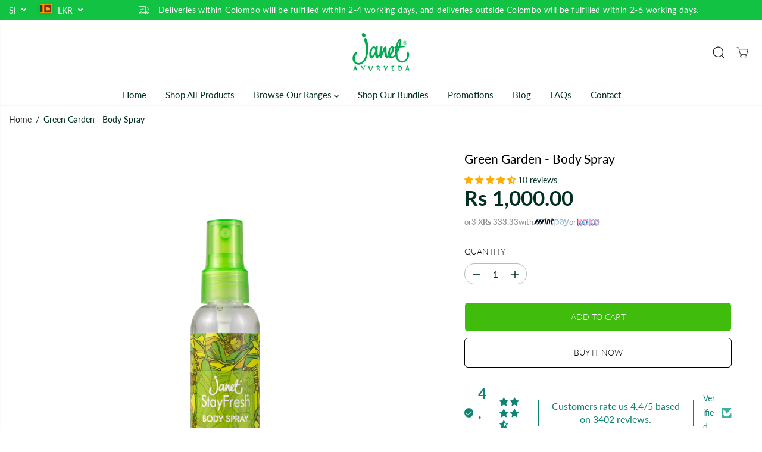

--- FILE ---
content_type: text/css;charset=utf-8
request_url: https://use.typekit.net/uux6jrs.css
body_size: 381
content:
/*
 * The Typekit service used to deliver this font or fonts for use on websites
 * is provided by Adobe and is subject to these Terms of Use
 * http://www.adobe.com/products/eulas/tou_typekit. For font license
 * information, see the list below.
 *
 * trajan-pro-3:
 *   - http://typekit.com/eulas/00000000000000007735d60a
 *
 * © 2009-2026 Adobe Systems Incorporated. All Rights Reserved.
 */
/*{"last_published":"2025-03-25 06:40:09 UTC"}*/

@import url("https://p.typekit.net/p.css?s=1&k=uux6jrs&ht=tk&f=15669&a=226916748&app=typekit&e=css");

@font-face {
font-family:"trajan-pro-3";
src:url("https://use.typekit.net/af/5ff5f2/00000000000000007735d60a/30/l?primer=7cdcb44be4a7db8877ffa5c0007b8dd865b3bbc383831fe2ea177f62257a9191&fvd=n6&v=3") format("woff2"),url("https://use.typekit.net/af/5ff5f2/00000000000000007735d60a/30/d?primer=7cdcb44be4a7db8877ffa5c0007b8dd865b3bbc383831fe2ea177f62257a9191&fvd=n6&v=3") format("woff"),url("https://use.typekit.net/af/5ff5f2/00000000000000007735d60a/30/a?primer=7cdcb44be4a7db8877ffa5c0007b8dd865b3bbc383831fe2ea177f62257a9191&fvd=n6&v=3") format("opentype");
font-display:auto;font-style:normal;font-weight:600;font-stretch:normal;
}

.tk-trajan-pro-3 { font-family: "trajan-pro-3",serif; }


--- FILE ---
content_type: application/x-javascript; charset=utf-8
request_url: https://bundler.nice-team.net/app/shop/status/janet-8887.myshopify.com.js?1769587131
body_size: -331
content:
var bundler_settings_updated='1718879298';

--- FILE ---
content_type: image/svg+xml
request_url: https://janet.lk/cdn/shop/files/Janet_Logo_Favicon_V1-01.svg?crop=center&height=32&v=1682422221&width=32
body_size: -108
content:
<?xml version="1.0" encoding="utf-8"?>
<!-- Generator: Adobe Illustrator 25.0.1, SVG Export Plug-In . SVG Version: 6.00 Build 0)  -->
<svg version="1.1" xmlns="http://www.w3.org/2000/svg" xmlns:xlink="http://www.w3.org/1999/xlink" x="0px" y="0px"
	 viewBox="0 0 16 16" style="enable-background:new 0 0 16 16;" xml:space="preserve">
<style type="text/css">
	.st0{fill-rule:evenodd;clip-rule:evenodd;fill:#00A750;}
	.st1{fill-rule:evenodd;clip-rule:evenodd;fill:#FFFFFF;}
	.st2{display:none;}
	.st3{display:inline;}
	.st4{fill:#FF00FF;}
</style>
<g id="Green_BG">
	<rect class="st0" width="16" height="16"/>
</g>
<g id="Design">
	<g>
		<g id="XMLID_67_">
			<g id="XMLID_68_">
				<path id="XMLID_69_" class="st1" d="M9.66,3.51c0.48-0.41,0.25-0.87,0.11-1.09C9.63,2.22,9.13,1.85,8.75,2.15
					C8.36,2.45,8.6,3.06,8.72,3.28C8.85,3.49,9.18,3.92,9.66,3.51z"/>
			</g>
		</g>
		<g id="XMLID_64_">
			<g id="XMLID_65_">
				<path id="XMLID_66_" class="st1" d="M10.27,4.12c0,0-0.26-0.46-0.61-0.2C9.26,4.24,9.41,4.66,9.44,4.77
					c0.03,0.11,0.35,1.05,0.54,2.16c0.2,1.1,0.29,2.26-0.13,3.84c-0.41,1.58-1.58,2.54-2.49,2.54c-0.91,0-1.6-0.6-1.43-2.04
					c0.1-0.8,0.76-1.62,0.76-1.62s0.13-0.19-0.03-0.39C6.5,9.06,6.19,9.09,5.89,9.39C5.58,9.68,4.95,10.37,5,11.73
					c0.05,1.36,1.31,2.23,2.32,2.23c1.01,0,2.62-0.93,3.31-3.32c0.69-2.39,0.23-4.73,0.11-5.27C10.61,4.84,10.27,4.12,10.27,4.12z"
					/>
			</g>
		</g>
	</g>
</g>
<g id="Round_Cutter" class="st2">
	<g class="st3">
		<path class="st4" d="M8,0.1c4.36,0,7.9,3.54,7.9,7.9s-3.54,7.9-7.9,7.9S0.1,12.36,0.1,8S3.64,0.1,8,0.1 M8,0C3.58,0,0,3.58,0,8
			s3.58,8,8,8s8-3.58,8-8S12.42,0,8,0L8,0z"/>
	</g>
</g>
</svg>
